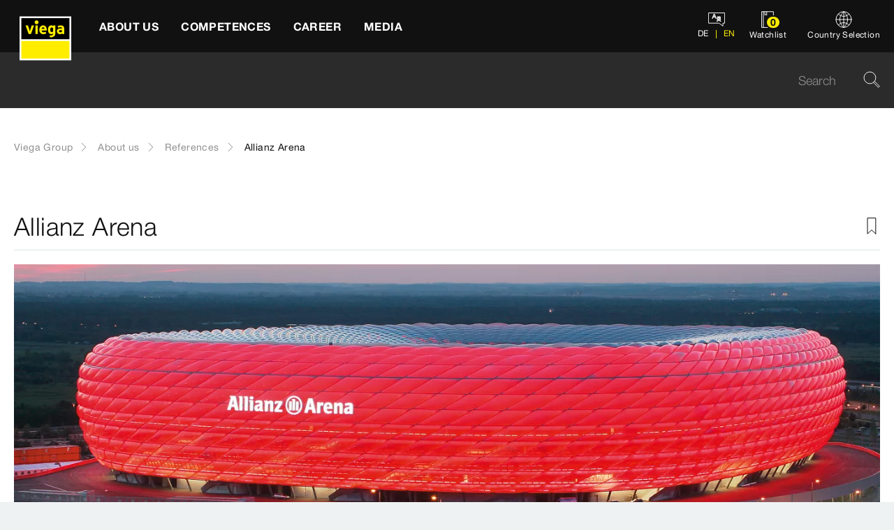

--- FILE ---
content_type: text/html;charset=utf-8
request_url: https://www.viega.com/en/company/references/allianz-arena-muenchen.html
body_size: 13604
content:


<!DOCTYPE html>
<html lang="en" data-region="com">
<head>
  <meta charset="UTF-8"/>
  <meta name="viewport" content="width=device-width, initial-scale=1.0"/>
  <meta http-equiv="X-UA-Compatible" content="ie=edge"/>

  <title>Allianz Arena | viega.com</title>

  
    <script defer="defer" type="text/javascript" src="/.rum/@adobe/helix-rum-js@%5E2/dist/rum-standalone.js"></script>
<link rel="preconnect" href="//app.usercentrics.eu"/>
    <link rel="preconnect" href="//api.usercentrics.eu"/>
    <link rel="preconnect" href="//privacy-proxy.usercentrics.eu"/>
    <link rel="preload" href="//privacy-proxy.usercentrics.eu/latest/uc-block.bundle.js" as="script"/>
    <script type="application/javascript" src="https://privacy-proxy.usercentrics.eu/latest/uc-block.bundle.js"></script>
    <script>
      uc.deactivateBlocking([
        'f6nkjdUL', //AL is not blocked
        'dwkRM0PG', //Issuu is not blocked
        'BJz7qNsdj-7', // Yt is not blocked
        'r1Fhc4iOoWX' //Hubspotform is not blocked
      ]);
    </script>
  

  
  <link rel="icon" type="image/svg+xml" href="/etc.clientlibs/viega-frontend/clientlibs/main/resources/icons/favicon.svg"/>

  
    <meta property="og:title" content="Allianz Arena"/>
    
    <meta property="og:type" content="website"/>
    <meta property="og:url" content="https://www.viega.com/en/company/references/allianz-arena-muenchen.html"/>
    <meta property="og:locale" content="en_COM"/>

    
    
    
    
    
    
  

  <meta http-equiv="Content-Language" content="en"/>
  <meta name="title" content="Allianz Arena | viega.com"/>
  <meta name="description" content="Regardless of whether you are a football fan or not and the club you support, it cannot be denied that FC Bayern plays successful and sometimes even inspirational football. A trip to the Allianz Arena, the home of FCB in Munich, Germany, is also magical."/>
  
  <meta name="robots" content="index, follow"/>





  
    
<link rel="stylesheet" href="/etc.clientlibs/viega-frontend/clientlibs/main.lc-bb462bb64a74057992f330266fed68c3-lc.min.css" type="text/css">






  








  
  
  



  
    
    
<script src="/etc.clientlibs/viega-frontend/clientlibs/acdl_helper.lc-f92d47fd598e8a2e8428f154f8f0449a-lc.min.js"></script>



  
  <script src="https://assets.adobedtm.com/4bd80a146c61/aa931959472e/launch-1853dc13c3dd.min.js" async></script>


  <script type="text/javascript" src="/etc.clientlibs/cq/analytics/clientlibs/sitecatalyst/appmeasurement.js"></script>
  <script type="text/javascript" src="/etc.clientlibs/dam/clientlibs/assetinsights/pagetracker.js"></script>

  <script type="text/javascript">
    assetAnalytics.attrTrackable = 'trackable';
    assetAnalytics.defaultTrackable = true;

    assetAnalytics.attrAssetID = 'aem-asset-id';

    /**
     * Pagetracker Core javascript tries to minimize the tracking-calls generated for asset-load-events by
     * aggregating multiple asset-load-events
     * (i.e., sending a single tracking-call for multiple asset-load-events)
     * this value specifies (in milliseconds) how much time to wait (since last asset-load-event) for
     * subsequent asset-load-events
     * If the web-page contains a lot of images which are 'lazily-loaded' (e.g., user-scrolling past
     * current window boundaries) it is recommended to keep this value high so that tracking-calls
     * resulting due to asset-load-events are minimized.
     * While keeping this value high WILL reduce tracking-calls generated due to asset-load-events,
     * please be aware that keeping this value high MAY affect accuracy of data since asset-load-events
     * generated within the configured interval CAN NOT be sent to Analytics if user navigates away/closes
     * the webpage before the interval expires.
     * default is 2000
     *
     * @param assetImpressionPollInterval  specifies interval-timeout (milli seconds) to wait for asset-load-events
     *                                     before generating an tracking-call with aggregated asset-load-events.
     */
    assetAnalytics.assetImpressionPollInterval = 2000;

    /**
     * this attribute determines how many asset-load-events can be aggregated in a single tracking-call.
     * This is important from the context of max-#-of-characters in a GET request
     * default is 1800
     * NOTE: it is recommended to keep this value at its default.
     *
     * @param attrTrackable  identifies appropriate <code>data</code> attribute in the asset-embed-code
     */
    assetAnalytics.charsLimitForGET = 1800; // bytes

    /**
     * this attribute enables logging. Any 'truthy' value will enable logging
     *
     * @param debug  enable/disable logs
     */
    assetAnalytics.debug = false;
    /**
     * Following is the call to initialize Pagetracker Code javascript
     * NOTE: Please make sure that conversion-variables and success-events specified below have been initialized
     *       in the RSID appropriately
     * NOTE: When using a pre-defined AppMeasurement object instead of letting Pagetracker Core create its own instance
     *       1. Please make sure that the Adobe Analytics tool is completely initailzed (i.e., the object itself isn't undefined
     *       2. First 3 arguments (viz., RSID, Tracking Server, Visitor Namespace) to the <code>init()</code> function
     *          will be ignored
     * NOTE: If using DTM, the code below MUST be invoked after both <code>assetAnalytics</code> AND <code>AppMeasurement</code>
     *       object(s) are available. A good place would be 'Customize Page Code' of Adobe Analytics Tool Settings
     *       Make sure that the code is called 'After UI settings'
     * WARN: Since Asset Insights has been configured to use Auto-provisioned (reserved) Mappings for AEM Assets
     *       make sure that "Save AEM Reporting" is also enabled on Adobe Analytics UI for selected RSID.
     *       Otherwise Asset Insights may show incorrect results and can even result in loss of data
     */
    assetAnalytics.dispatcher.init(
            "viega.assetsinsights.prod",  /** RSID to send tracking-call to */
            "viega.data.adobedc.net",  /** Tracking Server to send tracking-call to */
            "viega",  /** Visitor Namespace to send tracking-call to */
            "",
            "",
            "",
            "",
            undefined  /** [OPTIONAL] if the webpage already has an AppMeasurement object, please include the object here. If unspecified, Pagetracker Core shall create its own AppMeasurement object */
            );
    /*
     * NOTE: If the webpage already has an AppMeasurement object, please use that here. Also, if doPlugins() is already being
     *       used, add the call <code>assetAnalytics.core.updateContextData()</code> at its end.
     */
    assetAnalytics.dispatcher.s.usePlugins=true;
    assetAnalytics.dispatcher.s.doPlugins=assetAnalytics.core.updateContextData;

    window.addEventListener('load', assetAnalytics.core.optimizedAssetInsights, false);
    window.addEventListener('load', assetAnalytics.dispatcher.s.t, false);
  </script>

</head>
<body class="t-default" id="responsivereferencepage-ce03179b22" data-cmp-data-layer-enabled>
<script>
  window.adobeDataLayer = window.adobeDataLayer || [];
  adobeDataLayer.push({
    page: JSON.parse("{\x22responsivereferencepage\u002Dce03179b22\x22:{\x22@type\x22:\x22viega\u002Dfrontend\/cms\/pages\/page\/responsivereferencepage\x22,\x22repo:modifyDate\x22:\x222020\u002D03\u002D13T12:03:39Z\x22,\x22dc:title\x22:\x22Allianz Arena\x22,\x22dc:description\x22:\x22Regardless of whether you are a football fan or not and the club you support, it cannot be denied that FC Bayern plays successful and sometimes even inspirational football. A trip to the Allianz Arena, the home of FCB in Munich, Germany, is also magical.\x22,\x22xdm:template\x22:\x22\/apps\/viega\u002Dfrontend\/cms\/templates\/pages\/responsivereferencepage\x22,\x22xdm:language\x22:\x22en\u002DCOM\x22,\x22xdm:tags\x22:[],\x22repo:path\x22:\x22\/content\/viega\/com\/en\/company\/references\/allianz\u002Darena\u002Dmuenchen.html\x22}}"),
    event:'cmp:show',
    eventInfo: {
      path: 'page.responsivereferencepage\u002Dce03179b22'
    },
    viegaPage: JSON.parse("{\x22country\x22:\x22COM\x22,\x22siteSection\x22:\x22company\x22,\x22pageTemplate\x22:\x22Reference page\x22,\x22publishDate\x22:\x222023\u002D08\u002D23T15:05:31Z\x22,\x22language\x22:\x22en\x22,\x22pageID\x22:\x22responsivereferencepage\u002Dce03179b22\x22,\x22pageName\x22:\x22Allianz Arena\x22,\x22platform\x22:\x22web\x22,\x22taxonomyTags\x22:[{\x22path\x22:\x22\/content\/cq:tags\/viega\/topics\/bathroom\x22,\x22title\x22:\x22Bathroom\x22},{\x22path\x22:\x22\/content\/cq:tags\/viega\/products\/10366\/former\u002Dprewall\u002Dsystems\/T2\x22,\x22title\x22:\x22Steptec\x22},{\x22path\x22:\x22\/content\/cq:tags\/viega\/application\/potable\u002Dand\u002Ddomestic\u002Dwater\x22,\x22title\x22:\x22Potable Water Domestic Water\x22},{\x22path\x22:\x22\/content\/cq:tags\/viega\/topics\/design\x22,\x22title\x22:\x22Design\x22},{\x22path\x22:\x22\/content\/cq:tags\/viega\/building\u002Dtypes\/new\u002Dbuilding\x22,\x22title\x22:\x22New Building\x22},{\x22path\x22:\x22\/content\/cq:tags\/viega\/building\u002Dtypes\/commercial\/sport\u002Dfacilities\x22,\x22title\x22:\x22Sport Facilities\x22},{\x22path\x22:\x22\/content\/cq:tags\/viega\/topics\/installation\x22,\x22title\x22:\x22Installation\x22},{\x22path\x22:\x22\/content\/cq:tags\/viega\/products\/10363\x22,\x22title\x22:\x22Piping technology\x22},{\x22path\x22:\x22\/content\/cq:tags\/viega\/products\/10363\/G3\x22,\x22title\x22:\x22Sanpress\x22},{\x22path\x22:\x22\/content\/cq:tags\/viega\/products\/10366\x22,\x22title\x22:\x22Pre\u002Dwall flushing technology\x22}],\x22subSection1\x22:\x22references\x22,\x22subSection2\x22:\x22allianz\u002Darena\u002Dmuenchen\x22,\x22campaign\x22:\x22\x22,\x22category\x22:\x22text\/html\x22,\x22breadcrumbs\x22:[\x22company\x22,\x22references\x22,\x22allianz\u002Darena\u002Dmuenchen\x22]}"),
    aem: JSON.parse("{\x22environment\x22:\x22prod\x22}")
  });
</script>









<header class="o-header" data-controller="o-header" id="header-692573b76b" data-cmp-data-layer="{&#34;header-692573b76b&#34;:{&#34;@type&#34;:&#34;viega-frontend/cms/components/fixed/header&#34;}}">
  <div class="o-header__container" data-target="o-header.container">
    











<nav class="m-mainnav o-header__m-mainnav" data-controller="m-mainnav" id="mainnavigation-692573b76b" data-cmp-data-layer="{&#34;mainnavigation-692573b76b&#34;:{&#34;@type&#34;:&#34;viega-frontend/cms/components/fixed/header&#34;}}">
	<div class="m-mainnav__navigation-container">
		<a class="m-mainnav__logo-container" href="/en/homepage.html" title="Viega Group" data-cmp-data-layer="{&#34;link-692573b76b&#34;:{&#34;xdm:linkURL&#34;:&#34;/content/viega/com/en/homepage&#34;,&#34;@type&#34;:&#34;viega-frontend/cms/components/content/link&#34;,&#34;dc:title&#34;:&#34;Viega Group&#34;,&#34;context&#34;:&#34;clickLinkLogo&#34;,&#34;parentId&#34;:&#34;header-692573b76b&#34;}}" data-cmp-clickable>
			<img src="/etc.clientlibs/viega-frontend/clientlibs/main/resources/icons/logo_w_border.svg" class="m-mainnav__logo" alt/>
		</a>
		<ul class="m-mainnav__main-items" data-target="m-mainnav.mainItems">
			
				<li class="m-mainnav__main-item">
					
					<a href="#" class="m-mainnav__main-link" data-action="click->m-mainnav#navigationLinkClick" data-cmp-data-layer="{&#34;mainnavigationItem-b712da22d4&#34;:{&#34;xdm:linkURL&#34;:&#34;#&#34;,&#34;@type&#34;:&#34;viega-frontend/cms/components/content/link&#34;,&#34;dc:title&#34;:&#34;About us&#34;,&#34;context&#34;:&#34;clickLevel1&#34;,&#34;repo:modifyDate&#34;:&#34;2021-07-06T15:26:13Z&#34;}}" data-cmp-clickable>
						
  
  
  
  
  
      
  

  <svg class="a-svgicon a-svgicon--arrow_left m-mainnav__arrow-left a-svgicon--small" focusable="false">
    
    <use xlink:href="/etc.clientlibs/viega-frontend/clientlibs/main/resources/icons/svg-spritesheet.svg#icon--arrow_left"></use>
    
  </svg>


						<span>About us</span>
						
  
  
  
  
  
      
  

  <svg class="a-svgicon a-svgicon--arrow_right m-mainnav__arrow-right a-svgicon--small" focusable="false">
    
    <use xlink:href="/etc.clientlibs/viega-frontend/clientlibs/main/resources/icons/svg-spritesheet.svg#icon--arrow_right"></use>
    
  </svg>


					</a>
					
						<ul class="m-mainnav__submenu m-mainnav__submenu--1">
							
								
								<li class="m-mainnav__submenu-item">
									<a href="/en/company.html" class="m-mainnav__submenu-link " data-action="click->m-mainnav#navigationLinkClick">
										<h3 class="m-mainnav__teaser-title">About us</h3>
										<p class="m-mainnav__teaser-text">We are Viega. Family company and global market leader.</p>
									</a>
									
                </li>
              
								
								<li class="m-mainnav__submenu-item">
									<a href="/en/company/Our-purpose.html" class="m-mainnav__submenu-link " data-action="click->m-mainnav#navigationLinkClick" data-cmp-data-layer="{&#34;mainnavigationItem-e57f541009&#34;:{&#34;dc:description&#34;:&#34;Installing lifelines for the buildings of tomorrow.&#34;,&#34;xdm:linkURL&#34;:&#34;/content/viega/com/en/company/Our-purpose.html&#34;,&#34;@type&#34;:&#34;viega-frontend/cms/components/content/link&#34;,&#34;dc:title&#34;:&#34;Our purpose&#34;,&#34;context&#34;:&#34;clickLevel2&#34;,&#34;repo:modifyDate&#34;:&#34;2022-06-15T13:37:33Z&#34;}}" data-cmp-clickable>
										<h3 class="m-mainnav__teaser-title">Our purpose</h3>
										<p class="m-mainnav__teaser-text">Installing lifelines for the buildings of tomorrow.</p>
									</a>
									
                </li>
              
								
								<li class="m-mainnav__submenu-item">
									<a href="/en/company/references.html" class="m-mainnav__submenu-link " data-action="click->m-mainnav#navigationLinkClick" data-cmp-data-layer="{&#34;mainnavigationItem-c7aa9f7696&#34;:{&#34;dc:description&#34;:&#34;Viega systems worldwide.&#34;,&#34;xdm:linkURL&#34;:&#34;/content/viega/com/en/company/references.html&#34;,&#34;@type&#34;:&#34;viega-frontend/cms/components/content/link&#34;,&#34;dc:title&#34;:&#34;References&#34;,&#34;context&#34;:&#34;clickLevel2&#34;,&#34;repo:modifyDate&#34;:&#34;2016-09-21T11:23:02Z&#34;}}" data-cmp-clickable>
										<h3 class="m-mainnav__teaser-title">References</h3>
										<p class="m-mainnav__teaser-text">Viega systems worldwide.</p>
									</a>
									
                </li>
              
								
								<li class="m-mainnav__submenu-item">
									<a href="/en/company/Viega-Foundation.html" class="m-mainnav__submenu-link " data-action="click->m-mainnav#navigationLinkClick" data-cmp-data-layer="{&#34;mainnavigationItem-c32db35063&#34;:{&#34;dc:description&#34;:&#34;We are committed to a safe and healthy life.&#34;,&#34;xdm:linkURL&#34;:&#34;/content/viega/com/en/company/Viega-Foundation.html&#34;,&#34;@type&#34;:&#34;viega-frontend/cms/components/content/link&#34;,&#34;dc:title&#34;:&#34;Viega Foundation&#34;,&#34;context&#34;:&#34;clickLevel2&#34;,&#34;repo:modifyDate&#34;:&#34;2024-06-27T10:50:31Z&#34;}}" data-cmp-clickable>
										<h3 class="m-mainnav__teaser-title">Viega Foundation</h3>
										<p class="m-mainnav__teaser-text">We are committed to a safe and healthy life.</p>
									</a>
									
                </li>
              
								
								<li class="m-mainnav__submenu-item">
									<a href="/en/company/stories.html" class="m-mainnav__submenu-link " data-action="click->m-mainnav#navigationLinkClick" data-cmp-data-layer="{&#34;mainnavigationItem-f2b74119b1&#34;:{&#34;dc:description&#34;:&#34;Our blog provides background reports and stories about the people at Viega.&#34;,&#34;xdm:linkURL&#34;:&#34;/content/viega/com/en/company/stories.html&#34;,&#34;@type&#34;:&#34;viega-frontend/cms/components/content/link&#34;,&#34;dc:title&#34;:&#34;Stories&#34;,&#34;context&#34;:&#34;clickLevel2&#34;,&#34;repo:modifyDate&#34;:&#34;2024-06-27T11:31:03Z&#34;}}" data-cmp-clickable>
										<h3 class="m-mainnav__teaser-title">Stories</h3>
										<p class="m-mainnav__teaser-text">Our blog provides background reports and stories about the people at Viega.</p>
									</a>
									
                </li>
              
								
								<li class="m-mainnav__submenu-item">
									<a href="/en/company/sustainability.html" class="m-mainnav__submenu-link " data-action="click->m-mainnav#navigationLinkClick" data-cmp-data-layer="{&#34;mainnavigationItem-1db3e4b870&#34;:{&#34;dc:description&#34;:&#34;We act responsibly for all those who come after us.&#34;,&#34;xdm:linkURL&#34;:&#34;/content/viega/com/en/company/sustainability.html&#34;,&#34;@type&#34;:&#34;viega-frontend/cms/components/content/link&#34;,&#34;dc:title&#34;:&#34;Sustainability&#34;,&#34;context&#34;:&#34;clickLevel2&#34;}}" data-cmp-clickable>
										<h3 class="m-mainnav__teaser-title">Sustainability</h3>
										<p class="m-mainnav__teaser-text">We act responsibly for all those who come after us.</p>
									</a>
									
                </li>
              
            </ul>
          
        </li>
      
				<li class="m-mainnav__main-item">
					
					<a href="#" class="m-mainnav__main-link" data-action="click->m-mainnav#navigationLinkClick" data-cmp-data-layer="{&#34;mainnavigationItem-f19739ee97&#34;:{&#34;xdm:linkURL&#34;:&#34;#&#34;,&#34;@type&#34;:&#34;viega-frontend/cms/components/content/link&#34;,&#34;dc:title&#34;:&#34;Competences&#34;,&#34;context&#34;:&#34;clickLevel1&#34;,&#34;repo:modifyDate&#34;:&#34;2022-06-22T11:42:00Z&#34;}}" data-cmp-clickable>
						
  
  
  
  
  
      
  

  <svg class="a-svgicon a-svgicon--arrow_left m-mainnav__arrow-left a-svgicon--small" focusable="false">
    
    <use xlink:href="/etc.clientlibs/viega-frontend/clientlibs/main/resources/icons/svg-spritesheet.svg#icon--arrow_left"></use>
    
  </svg>


						<span>Competences</span>
						
  
  
  
  
  
      
  

  <svg class="a-svgicon a-svgicon--arrow_right m-mainnav__arrow-right a-svgicon--small" focusable="false">
    
    <use xlink:href="/etc.clientlibs/viega-frontend/clientlibs/main/resources/icons/svg-spritesheet.svg#icon--arrow_right"></use>
    
  </svg>


					</a>
					
						<ul class="m-mainnav__submenu m-mainnav__submenu--1">
							
								
								<li class="m-mainnav__submenu-item">
									<a href="/en/competences.html" class="m-mainnav__submenu-link " data-action="click->m-mainnav#navigationLinkClick">
										<h3 class="m-mainnav__teaser-title">Competences</h3>
										<p class="m-mainnav__teaser-text">We find solutions.</p>
									</a>
									
                </li>
              
								
								<li class="m-mainnav__submenu-item">
									<a href="/en/competences/drinking-water-quality.html" class="m-mainnav__submenu-link " data-action="click->m-mainnav#navigationLinkClick" data-cmp-data-layer="{&#34;mainnavigationItem-ad3a08035f&#34;:{&#34;dc:description&#34;:&#34;Clean drinking water is essential to life – but it takes work.&#34;,&#34;xdm:linkURL&#34;:&#34;#&#34;,&#34;@type&#34;:&#34;viega-frontend/cms/components/content/link&#34;,&#34;dc:title&#34;:&#34;Drinking water quality&#34;,&#34;context&#34;:&#34;clickLevel2&#34;,&#34;repo:modifyDate&#34;:&#34;2022-06-15T09:43:33Z&#34;}}" data-cmp-clickable>
										<h3 class="m-mainnav__teaser-title">Drinking water quality</h3>
										<p class="m-mainnav__teaser-text">Clean drinking water is essential to life – but it takes work.</p>
									</a>
									
                </li>
              
								
								<li class="m-mainnav__submenu-item">
									<a href="/en/competences/digital-construction.html" class="m-mainnav__submenu-link " data-action="click->m-mainnav#navigationLinkClick" data-cmp-data-layer="{&#34;mainnavigationItem-b598215bb6&#34;:{&#34;dc:description&#34;:&#34;Digitally plan today what will really matter tomorrow.&#34;,&#34;xdm:linkURL&#34;:&#34;#&#34;,&#34;@type&#34;:&#34;viega-frontend/cms/components/content/link&#34;,&#34;dc:title&#34;:&#34;Digital construction&#34;,&#34;context&#34;:&#34;clickLevel2&#34;,&#34;repo:modifyDate&#34;:&#34;2022-06-15T09:44:06Z&#34;}}" data-cmp-clickable>
										<h3 class="m-mainnav__teaser-title">Digital construction</h3>
										<p class="m-mainnav__teaser-text">Digitally plan today what will really matter tomorrow.</p>
									</a>
									
                </li>
              
								
								<li class="m-mainnav__submenu-item">
									<a href="/en/competences/Products.html" class="m-mainnav__submenu-link " data-action="click->m-mainnav#navigationLinkClick" data-cmp-data-layer="{&#34;mainnavigationItem-4654c1dee6&#34;:{&#34;dc:description&#34;:&#34;Quality down to the finest detail.&#34;,&#34;xdm:linkURL&#34;:&#34;/content/viega/com/en/competences/Products.html&#34;,&#34;@type&#34;:&#34;viega-frontend/cms/components/content/link&#34;,&#34;dc:title&#34;:&#34;Our product range&#34;,&#34;context&#34;:&#34;clickLevel2&#34;,&#34;repo:modifyDate&#34;:&#34;2022-06-22T12:19:17Z&#34;}}" data-cmp-clickable>
										<h3 class="m-mainnav__teaser-title">Our product range</h3>
										<p class="m-mainnav__teaser-text">Quality down to the finest detail.</p>
									</a>
									
                </li>
              
            </ul>
          
        </li>
      
				<li class="m-mainnav__main-item">
					<a href="/en/career.html" class="m-mainnav__main-link" data-cmp-data-layer="{&#34;mainnavigationItem-ab952a7e46&#34;:{&#34;xdm:linkURL&#34;:&#34;/content/viega/com/en/career.html&#34;,&#34;@type&#34;:&#34;viega-frontend/cms/components/content/link&#34;,&#34;dc:title&#34;:&#34;Career&#34;,&#34;context&#34;:&#34;clickLevel1&#34;,&#34;repo:modifyDate&#34;:&#34;2022-06-24T10:19:35Z&#34;}}" data-cmp-clickable>
						
  
  
  
  
  
      
  

  <svg class="a-svgicon a-svgicon--arrow_left m-mainnav__arrow-left a-svgicon--small" focusable="false">
    
    <use xlink:href="/etc.clientlibs/viega-frontend/clientlibs/main/resources/icons/svg-spritesheet.svg#icon--arrow_left"></use>
    
  </svg>


						<span>Career</span>
						
  
  
  
  
  
      
  

  <svg class="a-svgicon a-svgicon--arrow_right m-mainnav__arrow-right a-svgicon--small" focusable="false">
    
    <use xlink:href="/etc.clientlibs/viega-frontend/clientlibs/main/resources/icons/svg-spritesheet.svg#icon--arrow_right"></use>
    
  </svg>


					</a>
					
					
        </li>
      
				<li class="m-mainnav__main-item">
					<a href="/en/media.html" class="m-mainnav__main-link" data-cmp-data-layer="{&#34;mainnavigationItem-f2a367dea0&#34;:{&#34;xdm:linkURL&#34;:&#34;/content/viega/com/en/media.html&#34;,&#34;@type&#34;:&#34;viega-frontend/cms/components/content/link&#34;,&#34;dc:title&#34;:&#34;Media&#34;,&#34;context&#34;:&#34;clickLevel1&#34;,&#34;repo:modifyDate&#34;:&#34;2024-06-14T10:32:15Z&#34;}}" data-cmp-clickable>
						
  
  
  
  
  
      
  

  <svg class="a-svgicon a-svgicon--arrow_left m-mainnav__arrow-left a-svgicon--small" focusable="false">
    
    <use xlink:href="/etc.clientlibs/viega-frontend/clientlibs/main/resources/icons/svg-spritesheet.svg#icon--arrow_left"></use>
    
  </svg>


						<span>Media</span>
						
  
  
  
  
  
      
  

  <svg class="a-svgicon a-svgicon--arrow_right m-mainnav__arrow-right a-svgicon--small" focusable="false">
    
    <use xlink:href="/etc.clientlibs/viega-frontend/clientlibs/main/resources/icons/svg-spritesheet.svg#icon--arrow_right"></use>
    
  </svg>


					</a>
					
					
        </li>
      
      
      
      <li class="m-mainnav__main-item m-mainnav__burger-menu-item">
        <a href="/en/noticelist.html" class="m-mainnav__burger-menu-link" data-action="click->m-mainnav#navigationLinkClick" data-cmp-data-layer="{&#34;mainnavigationWatchlist-692573b76b&#34;:{&#34;@type&#34;:&#34;viega-frontend/cms/components/content/headerIcon&#34;,&#34;dc:title&#34;:&#34;Watchlist&#34;,&#34;context&#34;:&#34;clickWatchlist&#34;}}" data-cmp-clickable>
          <div class="m-mainnav__watchlist-icon-container">
            
  
  
  
  
  

  <svg class="a-svgicon a-svgicon--watchlist m-mainnav__watchlist-icon " focusable="false" aria-hidden="true">
    
    <use xlink:href="/etc.clientlibs/viega-frontend/clientlibs/main/resources/icons/svg-spritesheet.svg#icon--watchlist"></use>
    
  </svg>


            <p class="m-mainnav__watchlist-counter">
              <span data-target="m-mainnav.watchlistCounter">0</span>
            </p>
          </div>
          <span class="m-mainnav__burger-menu-link-label">Watchlist</span>
        </a>
      </li>
      
      
        <li class="m-mainnav__main-item m-mainnav__burger-menu-item">
          <a href="/en/country-selection.html" class="m-mainnav__burger-menu-link" data-cmp-data-layer="{&#34;mainnavigationCountrySelection-692573b76b&#34;:{&#34;xdm:linkURL&#34;:&#34;/content/viega/com/en/country-selection.html&#34;,&#34;@type&#34;:&#34;viega-frontend/cms/components/content/headerIcon&#34;,&#34;dc:title&#34;:&#34;Country Selection&#34;,&#34;context&#34;:&#34;clickCountrySelection&#34;}}" data-cmp-clickable aria-label="Country Selection">
            
  
  
  
  
  

  <svg class="a-svgicon a-svgicon--world m-mainnav__map-icon " focusable="false">
    
    <use xlink:href="/etc.clientlibs/viega-frontend/clientlibs/main/resources/icons/svg-spritesheet.svg#icon--world"></use>
    
  </svg>


            <span class="m-mainnav__burger-menu-link-label">Country Selection</span>
          </a>
        </li>
      
      
        <li class="m-mainnav__main-item m-mainnav__burger-menu-item">
          <div class="m-mainnav__burger-menu-container">
          
  
  
  
  
  

  <svg class="a-svgicon a-svgicon--language_select_right m-mainnav__language-select m-mainnav__language-select--right is-hidden " focusable="false">
    
    <use xlink:href="/etc.clientlibs/viega-frontend/clientlibs/main/resources/icons/svg-spritesheet.svg#icon--language_select_right"></use>
    
  </svg>


          
  
  
  
  
  

  <svg class="a-svgicon a-svgicon--language_select_left m-mainnav__language-select m-mainnav__language-select--left is-hidden " focusable="false">
    
    <use xlink:href="/etc.clientlibs/viega-frontend/clientlibs/main/resources/icons/svg-spritesheet.svg#icon--language_select_left"></use>
    
  </svg>


          <div class="m-mainnav__languageswitch">
            
              <div>
                
  
  <a href="/de.switch-language.html" data-action="click->m-mainnav#changeLanguage" class="a-link m-mainnav__language-link m-mainnav__burger-menu-link" title="Deutsch" target="_self" data-cmp-data-layer="{&#34;mainnavigationLanguageLink-3847da735a&#34;:{&#34;xdm:linkURL&#34;:&#34;/content/viega/com/de.switch-language.html&#34;,&#34;@type&#34;:&#34;viega-frontend/cms/components/content/link&#34;,&#34;dc:title&#34;:&#34;DE&#34;,&#34;context&#34;:&#34;clickLink&#34;,&#34;parentId&#34;:&#34;mainnavigationLanguageSelection-692573b76b&#34;}}" data-cmp-clickable data-controller="a-link" data-position="1" data-lang="de">
    DE
    
  </a>

                |
              </div>
            
              <div>
                
  
  <a href="/en.switch-language.html" data-action="click->m-mainnav#changeLanguage" class="a-link m-mainnav__language-link m-mainnav__burger-menu-link is-active" title="English" target="_self" data-cmp-data-layer="{&#34;mainnavigationLanguageLink-2fdadddb97&#34;:{&#34;xdm:linkURL&#34;:&#34;/content/viega/com/en.switch-language.html&#34;,&#34;@type&#34;:&#34;viega-frontend/cms/components/content/link&#34;,&#34;dc:title&#34;:&#34;EN&#34;,&#34;context&#34;:&#34;clickLink&#34;,&#34;parentId&#34;:&#34;mainnavigationLanguageSelection-692573b76b&#34;}}" data-cmp-clickable data-controller="a-link" data-position="2" data-lang="en">
    EN
    
  </a>

                
              </div>
            
          </div>
          </div>
        </li>
      
    </ul>

		<ul class="m-mainnav__menu" data-target="m-mainnav.menuItems">
      
        <li class="m-mainnav__menu-item m-mainnav__languageswitch">
          <button class="m-mainnav__menu-languageselection" data-target="m-mainnav.mobileLanguageToggle" data-action="click->m-mainnav#toggleMobileLanguageMenu" data-cmp-data-layer="{&#34;mainnavigationLanguageSelection-692573b76b&#34;:{&#34;@type&#34;:&#34;viega-frontend/cms/components/content/headerIcon&#34;,&#34;context&#34;:&#34;clickLanguageSelection&#34;}}" data-cmp-clickable>
            
  
  
  
  
  

  <svg class="a-svgicon a-svgicon--language_select_right m-mainnav__language-select m-mainnav__language-select--right is-hidden " focusable="false">
    
    <use xlink:href="/etc.clientlibs/viega-frontend/clientlibs/main/resources/icons/svg-spritesheet.svg#icon--language_select_right"></use>
    
  </svg>


            
  
  
  
  
  

  <svg class="a-svgicon a-svgicon--language_select_left m-mainnav__language-select m-mainnav__language-select--left is-hidden " focusable="false">
    
    <use xlink:href="/etc.clientlibs/viega-frontend/clientlibs/main/resources/icons/svg-spritesheet.svg#icon--language_select_left"></use>
    
  </svg>


            
  
  
  
  
  
      
  

  <svg class="a-svgicon a-svgicon--cross m-mainnav__burger-close-icon a-svgicon--large" focusable="false">
    
    <use xlink:href="/etc.clientlibs/viega-frontend/clientlibs/main/resources/icons/svg-spritesheet.svg#icon--cross"></use>
    
  </svg>


          </button>
          <div class="m-mainnav__languagelinks">
            
              
  
  <a href="/de.switch-language.html" data-action="click->m-mainnav#changeLanguage" class="a-link m-mainnav__language-link m-mainnav__burger-menu-link" title="Deutsch" target="_self" data-cmp-data-layer="{&#34;mainnavigationLanguageLink-3847da735a&#34;:{&#34;xdm:linkURL&#34;:&#34;/content/viega/com/de.switch-language.html&#34;,&#34;@type&#34;:&#34;viega-frontend/cms/components/content/link&#34;,&#34;dc:title&#34;:&#34;DE&#34;,&#34;context&#34;:&#34;clickLink&#34;,&#34;parentId&#34;:&#34;mainnavigationLanguageSelection-692573b76b&#34;}}" data-cmp-clickable data-controller="a-link" data-position="1" data-lang="de">
    DE
    
  </a>

            
              
  
  <a href="/en.switch-language.html" data-action="click->m-mainnav#changeLanguage" class="a-link m-mainnav__language-link m-mainnav__burger-menu-link is-active" title="English" target="_self" data-cmp-data-layer="{&#34;mainnavigationLanguageLink-2fdadddb97&#34;:{&#34;xdm:linkURL&#34;:&#34;/content/viega/com/en.switch-language.html&#34;,&#34;@type&#34;:&#34;viega-frontend/cms/components/content/link&#34;,&#34;dc:title&#34;:&#34;EN&#34;,&#34;context&#34;:&#34;clickLink&#34;,&#34;parentId&#34;:&#34;mainnavigationLanguageSelection-692573b76b&#34;}}" data-cmp-clickable data-controller="a-link" data-position="2" data-lang="en">
    EN
    
  </a>

            
          </div>
        </li>
      
			<li class="m-mainnav__menu-item m-mainnav__submenu-item m-mainnav__watchlist">
				<a href="/en/noticelist.html" class="m-mainnav__menu-link" data-action="click->m-mainnav#navigationLinkClick" data-cmp-data-layer="{&#34;mainnavigationWatchlist-692573b76b&#34;:{&#34;@type&#34;:&#34;viega-frontend/cms/components/content/headerIcon&#34;,&#34;dc:title&#34;:&#34;Watchlist&#34;,&#34;context&#34;:&#34;clickWatchlist&#34;}}" data-cmp-clickable>
					<div class="m-mainnav__watchlist-icon-container">
						
  
  
  
  
  

  <svg class="a-svgicon a-svgicon--watchlist m-mainnav__watchlist-icon " focusable="false" aria-hidden="true">
    
    <use xlink:href="/etc.clientlibs/viega-frontend/clientlibs/main/resources/icons/svg-spritesheet.svg#icon--watchlist"></use>
    
  </svg>


						<p class="m-mainnav__watchlist-counter">
							<span data-target="m-mainnav.watchlistCounter">0</span>
						</p>
					</div>
					<span class="m-mainnav__menu-label">Watchlist</span>
				</a>
				<div class="m-mainnav__submenu m-mainnav__submenu--1 m-mainnav__watchlist-container" data-target="m-mainnav.watchlistFlyout">
					<div class="m-mainnav__watchlist-intro">
						<a class="m-mainnav__watchlist-link" href="/en/noticelist.html" data-cmp-data-layer="{&#34;link-54c89ee72f&#34;:{&#34;dc:description&#34;:&#34;With the \&#34;+\&#34;-button you can add entries to the notice list&#34;,&#34;xdm:linkURL&#34;:&#34;/content/viega/com/en/noticelist.html&#34;,&#34;@type&#34;:&#34;viega-frontend/cms/components/content/link&#34;,&#34;dc:title&#34;:&#34;Watchlist&#34;,&#34;context&#34;:&#34;clickLink&#34;,&#34;parentId&#34;:&#34;mainnavigationWatchlist-692573b76b&#34;}}" data-cmp-clickable>
							<h3 class="m-mainnav__watchlist-headline">Watchlist</h3>
							<p class="m-mainnav__watchlist-copy">With the &#34;+&#34;-button you can add entries to the notice list</p>
							

  
  

  
    
  

  

  
    
  

  
  

  
    <button class="a-button a-button--secondary m-mainnav__button  a-button--left" data-controller="a-button" data-cmp-data-layer="{&#34;button-54c89ee72f&#34;:{&#34;xdm:linkURL&#34;:&#34;/content/viega/com/en/noticelist.html&#34;,&#34;@type&#34;:&#34;viega-frontend/cms/components/content/linkbutton&#34;,&#34;dc:title&#34;:&#34;Go to watchlist&#34;,&#34;context&#34;:&#34;clickSecondary&#34;,&#34;parentId&#34;:&#34;mainnavigationWatchlist-692573b76b&#34;}}" data-cmp-clickable id="button-54c89ee72f" data-action="click->m-cookielayer#closeCookieLayer">

      
      <span>Go to watchlist</span>
      

      
    </button>
  

  

						</a>
					</div>
					<div class="m-mainnav__watchlist-items" data-target="m-mainnav.watchlistContainer"></div>
					<div class="m-mainnav__watchlist-empty">
						<p>No items</p>
					</div>
				</div>
			</li>
			
      
        <li class="m-mainnav__menu-item m-mainnav__submenu-item m-mainnav__countrylist">
	  			<a href="/en/country-selection.html" class="m-mainnav__menu-link m-mainnav__menu-countryselection" data-cmp-data-layer="{&#34;mainnavigationCountrySelection-692573b76b&#34;:{&#34;xdm:linkURL&#34;:&#34;/content/viega/com/en/country-selection.html&#34;,&#34;@type&#34;:&#34;viega-frontend/cms/components/content/headerIcon&#34;,&#34;dc:title&#34;:&#34;Country Selection&#34;,&#34;context&#34;:&#34;clickCountrySelection&#34;}}" data-cmp-clickable aria-label="Country Selection">
  					
  
  
  
  
  

  <svg class="a-svgicon a-svgicon--world m-mainnav__map-icon " focusable="false">
    
    <use xlink:href="/etc.clientlibs/viega-frontend/clientlibs/main/resources/icons/svg-spritesheet.svg#icon--world"></use>
    
  </svg>


	  				<span class="m-mainnav__menu-label">Country Selection</span>
		  		</a>
			  </li>
      
      
      
		</ul>
		
			<ul class="m-mainnav__language-items" data-target="m-mainnav.languageItems">
				
					<li class="m-mainnav__main-item">
						<a href="/de.switch-language.html" class="m-mainnav__main-link" data-action="click->m-mainnav#navigationLinkClick click->m-mainnav#changeLanguage" data-cmp-data-layer="{&#34;mainnavigationLanguageLink-3847da735a&#34;:{&#34;xdm:linkURL&#34;:&#34;/content/viega/com/de.switch-language.html&#34;,&#34;@type&#34;:&#34;viega-frontend/cms/components/content/link&#34;,&#34;dc:title&#34;:&#34;DE&#34;,&#34;context&#34;:&#34;clickLink&#34;,&#34;parentId&#34;:&#34;mainnavigationLanguageSelection-692573b76b&#34;}}" data-cmp-clickable data-controller="a-link" data-position="1" data-lang="de">
							<h3 class="m-mainnav__teaser-title">Deutsch</h3>
						</a>
					</li>
				
					<li class="m-mainnav__main-item">
						<a href="/en.switch-language.html" class="m-mainnav__main-link" data-action="click->m-mainnav#navigationLinkClick click->m-mainnav#changeLanguage" data-cmp-data-layer="{&#34;mainnavigationLanguageLink-2fdadddb97&#34;:{&#34;xdm:linkURL&#34;:&#34;/content/viega/com/en.switch-language.html&#34;,&#34;@type&#34;:&#34;viega-frontend/cms/components/content/link&#34;,&#34;dc:title&#34;:&#34;EN&#34;,&#34;context&#34;:&#34;clickLink&#34;,&#34;parentId&#34;:&#34;mainnavigationLanguageSelection-692573b76b&#34;}}" data-cmp-clickable data-controller="a-link" data-position="2" data-lang="en">
							<h3 class="m-mainnav__teaser-title">English</h3>
						</a>
					</li>
				
			</ul>
		
		<button class="m-mainnav__burger" data-target="m-mainnav.mobileMenuToggle" data-action="click->m-mainnav#toggleMobileMenu" data-cmp-data-layer="{&#34;mainnavigationBurgerMenu-692573b76b&#34;:{&#34;@type&#34;:&#34;viega-frontend/cms/components/content/headerIcon&#34;,&#34;context&#34;:&#34;clickBurgerNavigation&#34;}}" data-cmp-clickable>
			
  
  
  
  
  
      
  

  <svg class="a-svgicon a-svgicon--burger_menu m-mainnav__burger-menu-icon open-icon a-svgicon--large" focusable="false">
    
    <use xlink:href="/etc.clientlibs/viega-frontend/clientlibs/main/resources/icons/svg-spritesheet.svg#icon--burger_menu"></use>
    
  </svg>


			
  
  
  
  
  
      
  

  <svg class="a-svgicon a-svgicon--cross m-mainnav__burger-close-icon close-icon a-svgicon--large" focusable="false">
    
    <use xlink:href="/etc.clientlibs/viega-frontend/clientlibs/main/resources/icons/svg-spritesheet.svg#icon--cross"></use>
    
  </svg>


		</button>
  </div>

	<div class="m-mainnav__search-container">
		<div class="m-mainnav__search-inner">
			
  
  
  <form class="m-searchinput m-mainnav__search m-searchinput--header" role="search" data-controller="m-searchinput" data-m-searchinput-apiurl="/en/search/_jcr_content/contentPar/searchbase.suggest.json" action="/en/search.html" method="GET" accept-charset="UTF-8" id="searchInputField-692573b76b" data-cmp-data-layer="{&#34;searchInputField-692573b76b&#34;:{&#34;@type&#34;:&#34;viega-frontend/cms/components/content/search/searchInputField&#34;}}">

    <div class="m-searchinput__container">
      <input type="search" role="searchbox" data-target="m-searchinput.searchInput" name="q" class="m-searchinput__input" placeholder="Search"/>
      <button class="m-searchinput__search-submit" type="submit" data-action="click->m-searchinput#handleButtonClick" data-cmp-data-layer="{&#34;searchInputFieldSubmitButton-692573b76b&#34;:{&#34;@type&#34;:&#34;viega-frontend/cms/components/content/search/searchInput/searchInputSubmitButton&#34;,&#34;context&#34;:&#34;clickSearchInputSubmitInTopNavigation&#34;}}" data-cmp-clickable>
        
  
  
  
  
  

  <svg class="a-svgicon a-svgicon--search m-mainnav__search-icon " focusable="false">
    
    <use xlink:href="/etc.clientlibs/viega-frontend/clientlibs/main/resources/icons/svg-spritesheet.svg#icon--search"></use>
    
  </svg>


      </button>
    </div>
    
    <div class="m-searchinput__suggestions" data-target="m-searchinput.suggestions" aria-live="polite" role="region" aria-atomic="true">
      <div class="m-searchinput__search-loading is-hidden" data-target="m-searchinput.searchLoadingContainer">
        
    
    <div class="m-teaserloading  is-hidden">
      
        <div class="m-teaserloading__loading-teaser m-teaserloading__loading-teaser--small"></div>
      
        <div class="m-teaserloading__loading-teaser m-teaserloading__loading-teaser--small"></div>
      
        <div class="m-teaserloading__loading-teaser m-teaserloading__loading-teaser--small"></div>
      
        <div class="m-teaserloading__loading-teaser m-teaserloading__loading-teaser--small"></div>
      
      
        <div class="m-teaserloading__loading-teaser">
          <div class="m-teaserloading__loading-teaser-content">
            <div class="m-teaserloading__loading-teaser-content-item"></div>
            <div class="m-teaserloading__loading-teaser-content-item"></div>
            <div class="m-teaserloading__loading-teaser-content-item"></div>
            <div class="m-teaserloading__loading-teaser-content-item"></div>
          </div>
        </div>
      
        <div class="m-teaserloading__loading-teaser">
          <div class="m-teaserloading__loading-teaser-content">
            <div class="m-teaserloading__loading-teaser-content-item"></div>
            <div class="m-teaserloading__loading-teaser-content-item"></div>
            <div class="m-teaserloading__loading-teaser-content-item"></div>
            <div class="m-teaserloading__loading-teaser-content-item"></div>
          </div>
        </div>
      
        <div class="m-teaserloading__loading-teaser">
          <div class="m-teaserloading__loading-teaser-content">
            <div class="m-teaserloading__loading-teaser-content-item"></div>
            <div class="m-teaserloading__loading-teaser-content-item"></div>
            <div class="m-teaserloading__loading-teaser-content-item"></div>
            <div class="m-teaserloading__loading-teaser-content-item"></div>
          </div>
        </div>
      
    </div>

      </div>
    </div>

    
    
  <script type="text/template" data-target="m-searchinput.noSuggestionTemplate">
    <div class="m-searchinput__no-suggestion">No results found.</div>
  </script>


    
    
  <script type="text/template" data-target="m-searchinput.suggestionTemplate">
    <div class="m-searchinput__suggestion">{{title}}</div>
  </script>


    
    
  <script type="text/template" data-target="m-searchinput.resultTemplate">
    <a href="{{link}}" class="m-searchinput__result">
      <div class="m-searchinput__result-content">
        <div class="m-searchinput__result-title">{{title.text}}</div>
        <div class="m-searchinput__result-copy">{{copy}}</div>
      </div>
      {% if image %}
      <img src="{{image.name}}" class="m-searchinput__result-image" />
      {% endif %}
    </a>
  </script>

  </form>

		</div>
	</div>

	
	
  <script type="text/template" data-target="m-mainnav.watchlistItemTemplate">
    {% set dataLayerId = adobeDataLayerId %}
    <div class="m-watchlistflyoutteaser o-header__mainnav">
      <div class="m-watchlistflyoutteaser__header">
        <a class="m-watchlistflyoutteaser__link" href="{{ link }}" data-cmp-datalayer-id="{{ dataLayerId }}">
          {% if tag %}
          <p class="m-watchlistflyoutteaser__category">{{ tag }}</p>
          {% endif %}
          {% if bookmark_date %}
          <p class="m-watchlistflyoutteaser__date">{{ bookmark_date }}</p>
          {% endif %}
        </a>
        <div class="m-watchlistflyoutteaser__logo-container">
          <button class="a-actionbutton" data-controller="a-actionbutton" data-action="click->a-actionbutton#handleButtonClick" data-type="bookmark"
                  data-a-actionbutton-watchlist="{{ _context|removeDataLayerProperties|json_encode|e('html_attr') }}">
            <svg class="a-svgicon a-svgicon--trash" focusable="false">
              <use xlink:href="/etc.clientlibs/viega-frontend/clientlibs/main/resources/icons/svg-spritesheet.svg#icon--trash"></use>
            </svg>
          </button>
        </div>
      </div>
      <a href="{{ link }}" data-cmp-datalayer-id="{{ dataLayerId }}">
        {% if title %}
        <h4 class="m-watchlistflyoutteaser__headline">{{ title.text }}</h4>
        {% endif %}
        {% if copy %}
        <p class="m-watchlistflyoutteaser__text">
          {{ copy }}
        </p>
        {% endif %}
      </a>
    </div>
  </script>

</nav>

    

  
    <div class="m-countryhint  " data-controller="m-countryhint">
      <div class="m-countryhint__content">
        <p class="m-countryhint__text">
          
            The contents of this page are also available in an other language. Do you want to change the language?
          
          <span class="m-countryhint__language-item-wrapper">
            
              <span class="m-countryhint__language-item">
                
  
  <a href="/de.switch-language.html" data-action="click->m-countryhint#changeLanguage" class="a-link m-countryhint__link" title="Deutsch" data-controller="a-link" data-lang="de">
    Deutsch
    
  </a>

              </span>
            
              <span class="m-countryhint__language-item">
                
  
  <a href="/en.switch-language.html" data-action="click->m-countryhint#changeLanguage" class="a-link m-countryhint__link" title="English" data-controller="a-link" data-lang="en">
    English
    
  </a>

              </span>
            
          </span>
          
            <span>This website contains information on countries and markets. For the specific country- / market-specific information, please select the corresponding country website.</span>
            
  
  <a data-action="click->m-countryhint#openCountryFlyout" class="a-link m-countryhint__link" title="Country selection" data-controller="a-link">
    Country selection
    
  </a>

          
        </p>
        <button type="button" class="m-countryhint__close-button" data-action="click->m-countryhint#closeCountryhintLayer">
          
  
  
  
  
  

  <svg class="a-svgicon a-svgicon--cross m-countryhint__svgicon " focusable="false">
    
    <use xlink:href="/etc.clientlibs/viega-frontend/clientlibs/main/resources/icons/svg-spritesheet.svg#icon--cross"></use>
    
  </svg>


        </button>
      </div>
    </div>
  


  </div>
  
  
  
  <div class="m-notification o-header__notification is-empty is-hidden" data-controller="m-notification">
    <div class="m-notification__container" data-action="click->m-notification#handleClick mouseover->m-notification#handleMouseOver mouseout->m-notification#handleMouseOut">
      <div class="m-notification__info">
        <span class="m-notification__value" data-target="m-notification.value">Revert</span>
        <span class="m-notification__text" data-target="m-notification.text">Revert</span>
      </div>
      

  
  

  
    
  

  

  
    
  

  
  

  
    <button class="a-button a-button--secondary m-notification__button  a-button--right" data-controller="a-button" data-action="click->m-notification#handleDefault" title="Revert">

      
      <span>Revert</span>
      
  
  
  
  
  
      
  

  <svg class="a-svgicon a-svgicon--undo a-button__icon--right a-svgicon--small" focusable="false">
    
    <use xlink:href="/etc.clientlibs/viega-frontend/clientlibs/main/resources/icons/svg-spritesheet.svg#icon--undo"></use>
    
  </svg>



      
    </button>
  

  

    </div>
    <div class="m-notification__watchlist-remove is-hidden" data-target="m-notification.watchlist-remove">
      <span class="m-notification__info-text">item deleted</span>
      <span class="m-notification__info-text-multiple">items deleted</span>
      <span class="m-notification__info-button-text">Revert</span>
      <span class="m-notification__info-button-action">click-&gt;m-notification#handleDefault</span>
    </div>
  </div>

</header>


<main class="p-content">
  

<div class="o-gridcontainer">
  
  
  <section class="m-breadcrumb" data-controller="m-breadcrumb">
    <nav role="navigation" class="m-breadcrumb__nav">
      <ul class="m-breadcrumb__breadcrumbs" data-target="m-breadcrumb.breadcrumbs">
        
          
          <li class="m-breadcrumb__breadcrumb">
            
            <a href="/en/homepage.html" data-cmp-data-layer="{&#34;breadcrumb-4cc8d81900&#34;:{&#34;xdm:linkURL&#34;:&#34;/content/viega/com/en/homepage.html&#34;,&#34;@type&#34;:&#34;viega-frontend/cms/components/fixed/breadcrumb&#34;,&#34;dc:title&#34;:&#34;Viega Group&#34;,&#34;repo:modifyDate&#34;:&#34;2020-03-13T12:03:39Z&#34;}}" data-cmp-clickable id="breadcrumb-4cc8d81900" data-controller="a-link">Viega Group</a>
            
  
  
  
  
  
      
  

  <svg class="a-svgicon a-svgicon--arrow_right m-breadcrumb__icon a-svgicon--xsmall" focusable="false" aria-hidden="true">
    
    <use xlink:href="/etc.clientlibs/viega-frontend/clientlibs/main/resources/icons/svg-spritesheet.svg#icon--arrow_right"></use>
    
  </svg>


          </li>
        
          
          <li class="m-breadcrumb__breadcrumb">
            
            <a href="/en/company.html" data-cmp-data-layer="{&#34;breadcrumb-313c8caab1&#34;:{&#34;xdm:linkURL&#34;:&#34;/content/viega/com/en/company.html&#34;,&#34;@type&#34;:&#34;viega-frontend/cms/components/fixed/breadcrumb&#34;,&#34;dc:title&#34;:&#34;About us&#34;,&#34;repo:modifyDate&#34;:&#34;2020-03-13T12:03:39Z&#34;}}" data-cmp-clickable id="breadcrumb-313c8caab1" data-controller="a-link">About us</a>
            
  
  
  
  
  
      
  

  <svg class="a-svgicon a-svgicon--arrow_right m-breadcrumb__icon a-svgicon--xsmall" focusable="false" aria-hidden="true">
    
    <use xlink:href="/etc.clientlibs/viega-frontend/clientlibs/main/resources/icons/svg-spritesheet.svg#icon--arrow_right"></use>
    
  </svg>


          </li>
        
          
          <li class="m-breadcrumb__breadcrumb">
            
            <a href="/en/company/references.html" data-cmp-data-layer="{&#34;breadcrumb-d933f77a88&#34;:{&#34;xdm:linkURL&#34;:&#34;/content/viega/com/en/company/references.html&#34;,&#34;@type&#34;:&#34;viega-frontend/cms/components/fixed/breadcrumb&#34;,&#34;dc:title&#34;:&#34;References&#34;,&#34;repo:modifyDate&#34;:&#34;2020-03-13T12:03:39Z&#34;}}" data-cmp-clickable id="breadcrumb-d933f77a88" data-controller="a-link">References</a>
            
  
  
  
  
  
      
  

  <svg class="a-svgicon a-svgicon--arrow_right m-breadcrumb__icon a-svgicon--xsmall" focusable="false" aria-hidden="true">
    
    <use xlink:href="/etc.clientlibs/viega-frontend/clientlibs/main/resources/icons/svg-spritesheet.svg#icon--arrow_right"></use>
    
  </svg>


          </li>
        
          <li class="m-breadcrumb__breadcrumb m-breadcrumb__mobile-toggle" data-action="click->m-breadcrumb#toggleView">
            <a>...</a>
          </li>
          <li class="m-breadcrumb__breadcrumb">
            <span>Allianz Arena</span>
            
            
          </li>
        
      </ul>
    </nav>
  </section>

</div>


  <div class="headline">

<div class="o-gridcontainer o-gridcontainer--nomargin">
  <div class="c-headline c-headline--h1 " data-controller="c-headline">
    
  
  
  

  <h1 class="a-headline a-headline--h1 c-headline__headline" id="sticky_-390583448_">
    Allianz Arena
  </h1>
  
  
  
  


    
  
  
  <button class="a-actionbutton c-headline__button" data-controller="a-actionbutton" data-action="click->a-actionbutton#handleButtonClick" data-type="bookmark" data-a-actionbutton-watchlist="{&#34;category&#34;:&#34;page&#34;,&#34;id&#34;:&#34;-276106234&#34;,&#34;link&#34;:&#34;/content/viega/com/en/company/references/allianz-arena-muenchen.html&#34;,&#34;title&#34;:{&#34;text&#34;:&#34;Allianz Arena&#34;},&#34;copy&#34;:&#34;Regardless of whether you are a football fan or not and the club you support, it cannot be denied that FC Bayern plays successful and sometimes even inspirational football. A trip to the Allianz Arena, the home of FCB in Munich, Germany, is also magical.&#34;,&#34;image&#34;:{&#34;name&#34;:&#34;https://web-assets.viega.com/is/image/viegaprod/de_munich_allianzarena_2005_1_3504x2336_12948%3Amedium-square&#34;},&#34;teaserType&#34;:&#34;pageTeaser&#34;}">
    
      
  
  
  
  
  

  <svg class="a-svgicon a-svgicon--bookmark_inactive a-actionbutton__icon a-actionbutton__icon--inactive " focusable="false">
    
    <use xlink:href="/etc.clientlibs/viega-frontend/clientlibs/main/resources/icons/svg-spritesheet.svg#icon--bookmark_inactive"></use>
    
  </svg>


      
  
  
  
  
  

  <svg class="a-svgicon a-svgicon--bookmark_active a-actionbutton__icon a-actionbutton__icon--active " focusable="false">
    
    <use xlink:href="/etc.clientlibs/viega-frontend/clientlibs/main/resources/icons/svg-spritesheet.svg#icon--bookmark_active"></use>
    
  </svg>


    
    
    
  </button>

  </div>
</div>
</div>

  <div class="galleryImage image">


<div class="o-gridcontainer">
  
  
  
    
    <img class="a-image lazyload blur-up a-image__image  " loading="lazy" data-sizes="auto" data-srcset="https://web-assets.viega.com/is/image/viegaprod/de_munich_allianzarena_2005_1_3504x2336_12948%3Alarge-ultrawide 1400w, https://web-assets.viega.com/is/image/viegaprod/de_munich_allianzarena_2005_1_3504x2336_12948%3Amedium-ultrawide 700w, https://web-assets.viega.com/is/image/viegaprod/de_munich_allianzarena_2005_1_3504x2336_12948%3Asmall-ultrawide 450w" src="https://web-assets.viega.com/is/image/viegaprod/de_munich_allianzarena_2005_1_3504x2336_12948%3Athumb-ultrawide" alt="The major Allianz Arena project in Munich, Germany, as well as the, at present, largest car park in Europe, were finished on time. In terms of drinking water and sanitary installations, the Viega system world was part of this success story. (Photo: Allianz Arena München Stadion GmbH)" title="The major Allianz Arena project in Munich, Germany, as well as the, at present, largest car park in Europe, were finished on time. In terms of drinking water and sanitary installations, the Viega system world was part of this success story. (Photo: Allianz Arena München Stadion GmbH)" onload="(typeof assetAnalytics !== 'undefined' && this.getAttribute('data-aem-asset-id'))?assetAnalytics.core.assetLoaded(this):''" data-trackable="true" data-pin-media="https://web-assets.viega.com/is/image/viegaprod/de_munich_allianzarena_2005_1_3504x2336_12948%3Alarge-ultrawide" data-aem-asset-id="3bf8686d-e3dc-4e80-8267-8ee7a57e89c9" data-controller="a-image"/>
  

</div>

</div>

  <div class="o-gridcontainer o-gridcontainer--2columns ">
    <div class="o-gridcontainer__column">
      <div class="teaserText richtext g-spacing-bottom--medium">

<div class="o-gridcontainer">
  
  
    
      <div class="m-richtext ">
        <p><strong>Viega pre-wall technology has secured its place in the exclusive Allianz Arena boxes</strong></p>
<p>Regardless of whether you are a football fan or not and the club you support, it cannot be denied that FC Bayern plays successful and sometimes even inspirational football. A trip to the Allianz Arena, the home of FCB in Munich, Germany, is also magical. And that&#39;s not simply down to the goals scored there. Guests who watch the games from the exclusive boxes are also impressed by the interior design.</p>
<p>That&#39;s hardly surprising given that the annual rent for the 106 suites is between 90,000 euros and 240,000 euros – a princely sum for just 50 m². For this price, the &#34;hirer&#34; is able to choose his own customised design and layout – including a bath and shower on request. However, this degree of customisation demanded a masterpiece from the sanitation company during construction of the stadium.</p>
<p><strong>Flexible and time-saving</strong></p>
<p>The time frame between the final groundplan and interior planning of each box and the unalterable completion date was, as can be imagined, extremely short. Yet in order to accommodate the customers&#39; wishes, the sanitation company in charge used the pre-wall system Steptec. This system is extremely quick to install and also highly flexible. This allowed the sanitation experts to preassemble pre-wall elements in the workshop. And on site just a few manoeuvres were required to achieve the perfect fit. This strategy allowed even the most unusual room solutions to be achieved without any problems. The end result: Every box and sanitation room is exclusively tailored to the customer&#39;s specific wishes.</p>
<p>Viega’s press technology saved additional time when installing the drinking water system – particularly when laying the 8-km stainless steel pipe system Sanpress for the main distribution in the Allianz Arena. Since the XL dimensions between 76.1 and 108.0 mm could be reliably pressed in just a few seconds, vital seconds were saved before the whistle was blown for the opening match.<br />
<br />
</p>

      </div>
    
  

</div>
</div>

      <div class="leftColumnPar parsys g-spacing-bottom--medium">
</div>

    </div>
    <div class="o-gridcontainer__column">
      <div class="thumbGallery imageGallery g-spacing-bottom--medium">
<div class="o-gridcontainer">
    
  
  <section class="o-gallery " data-controller="o-gallery" data-o-gallery-dots="false" data-o-gallery-thumbnavigation="true" data-o-gallery-captions="true" aria-label="Image Gallery">
    <div class="o-gallery__slider-container" data-target="o-gallery.sliderContainer">
      
  
  <div class="a-galleryarrows o-gallery__galleryarrows">
    <button class="a-galleryarrows__arrow " data-target="o-gallery.prevButton" title="previous">
      
  
  
  
  
  

  <svg class="a-svgicon a-svgicon--arrow_left a-galleryarrows__arrow_icon " focusable="false">
    
    <use xlink:href="/etc.clientlibs/viega-frontend/clientlibs/main/resources/icons/svg-spritesheet.svg#icon--arrow_left"></use>
    
  </svg>


    </button>
    <button class="a-galleryarrows__arrow" data-target="o-gallery.nextButton" title="next">
      
  
  
  
  
  

  <svg class="a-svgicon a-svgicon--arrow_right a-galleryarrows__arrow_icon " focusable="false">
    
    <use xlink:href="/etc.clientlibs/viega-frontend/clientlibs/main/resources/icons/svg-spritesheet.svg#icon--arrow_right"></use>
    
  </svg>


    </button>
  </div>


      <div class="o-gallery__slider" data-target="o-gallery.imageSlider" aria-live="polite">
        
        
          <div class="o-gallery__slide" role="group" aria-label="Slide 1 of 2">
            
  
  
    
    <img class="a-image lazyload blur-up o-gallery__image  " loading="lazy" data-sizes="auto" data-srcset="https://web-assets.viega.com/is/image/viegaprod/de_munich_allianzarena_2005_1_3504x2336_12948%3Amedium-square 700w, https://web-assets.viega.com/is/image/viegaprod/de_munich_allianzarena_2005_1_3504x2336_12948%3Amedium-square 700w, https://web-assets.viega.com/is/image/viegaprod/de_munich_allianzarena_2005_1_3504x2336_12948%3Asmall-square 450w" src="https://web-assets.viega.com/is/image/viegaprod/de_munich_allianzarena_2005_1_3504x2336_12948%3Athumb-square" alt="The major Allianz Arena project in Munich, Germany, as well as the, at present, largest car park in Europe, were finished on time. In terms of drinking water and sanitary installations, the Viega system world was part of this success story. (Photo: Allianz Arena München Stadion GmbH)" title="The major Allianz Arena project in Munich, Germany, as well as the, at present, largest car park in Europe, were finished on time. In terms of drinking water and sanitary installations, the Viega system world was part of this success story. (Photo: Allianz Arena München Stadion GmbH)" onload="(typeof assetAnalytics !== 'undefined' && this.getAttribute('data-aem-asset-id'))?assetAnalytics.core.assetLoaded(this):''" data-trackable="true" data-pin-media="https://web-assets.viega.com/is/image/viegaprod/de_munich_allianzarena_2005_1_3504x2336_12948%3Amedium-square" data-aem-asset-id="3bf8686d-e3dc-4e80-8267-8ee7a57e89c9" data-controller="a-image"/>
  

            <div class="o-gallery__caption-container">
              <div class="o-gallery__caption">
                
                <p class="o-gallery__caption-text">Allianz Arena</p>
              </div>
            </div>
          </div>
        
          <div class="o-gallery__slide" role="group" aria-label="Slide 2 of 2">
            
  
  
    
    <img class="a-image lazyload blur-up o-gallery__image  " loading="lazy" data-sizes="auto" data-srcset="https://web-assets.viega.com/is/image/viegaprod/de_munich_allianzarena_2005_17_3008x2000_49464%3Amedium-square 700w, https://web-assets.viega.com/is/image/viegaprod/de_munich_allianzarena_2005_17_3008x2000_49464%3Amedium-square 700w, https://web-assets.viega.com/is/image/viegaprod/de_munich_allianzarena_2005_17_3008x2000_49464%3Asmall-square 450w" src="https://web-assets.viega.com/is/image/viegaprod/de_munich_allianzarena_2005_17_3008x2000_49464%3Athumb-square" alt="With the handy battery-operated press tool, even the gunmetal connectors in XL dimensions could be pressed quickly and economically." title="With the handy battery-operated press tool, even the gunmetal connectors in XL dimensions could be pressed quickly and economically." onload="(typeof assetAnalytics !== 'undefined' && this.getAttribute('data-aem-asset-id'))?assetAnalytics.core.assetLoaded(this):''" data-trackable="true" data-pin-media="https://web-assets.viega.com/is/image/viegaprod/de_munich_allianzarena_2005_17_3008x2000_49464%3Amedium-square" data-aem-asset-id="e31f5854-a096-44c0-bed2-1def2d4f6fe9" data-controller="a-image"/>
  

            <div class="o-gallery__caption-container">
              <div class="o-gallery__caption">
                
                <p class="o-gallery__caption-text">Allianz Arena</p>
              </div>
            </div>
          </div>
        
      </div>
    </div>
    <nav class="o-gallery__thumb-navigation" aria-hidden="true">
      <ul class="o-gallery__thumb-list" data-target="o-gallery.thumbList">
        
          <li class="o-gallery__thumb-item" data-action="click->o-gallery#handleThumbClick">
            
  
  
    
    <img class="a-image lazyload blur-up o-gallery__thumb-image  " loading="lazy" data-sizes="auto" data-srcset="https://web-assets.viega.com/is/image/viegaprod/de_munich_allianzarena_2005_1_3504x2336_12948%3Amedium-square 700w, https://web-assets.viega.com/is/image/viegaprod/de_munich_allianzarena_2005_1_3504x2336_12948%3Amedium-square 700w, https://web-assets.viega.com/is/image/viegaprod/de_munich_allianzarena_2005_1_3504x2336_12948%3Asmall-square 450w" src="https://web-assets.viega.com/is/image/viegaprod/de_munich_allianzarena_2005_1_3504x2336_12948%3Athumb-square" alt="The major Allianz Arena project in Munich, Germany, as well as the, at present, largest car park in Europe, were finished on time. In terms of drinking water and sanitary installations, the Viega system world was part of this success story. (Photo: Allianz Arena München Stadion GmbH)" title="The major Allianz Arena project in Munich, Germany, as well as the, at present, largest car park in Europe, were finished on time. In terms of drinking water and sanitary installations, the Viega system world was part of this success story. (Photo: Allianz Arena München Stadion GmbH)" onload="(typeof assetAnalytics !== 'undefined' && this.getAttribute('data-aem-asset-id'))?assetAnalytics.core.assetLoaded(this):''" data-trackable="true" data-pin-media="https://web-assets.viega.com/is/image/viegaprod/de_munich_allianzarena_2005_1_3504x2336_12948%3Amedium-square" data-aem-asset-id="3bf8686d-e3dc-4e80-8267-8ee7a57e89c9" data-controller="a-image"/>
  

          </li>
        
          <li class="o-gallery__thumb-item" data-action="click->o-gallery#handleThumbClick">
            
  
  
    
    <img class="a-image lazyload blur-up o-gallery__thumb-image  " loading="lazy" data-sizes="auto" data-srcset="https://web-assets.viega.com/is/image/viegaprod/de_munich_allianzarena_2005_17_3008x2000_49464%3Amedium-square 700w, https://web-assets.viega.com/is/image/viegaprod/de_munich_allianzarena_2005_17_3008x2000_49464%3Amedium-square 700w, https://web-assets.viega.com/is/image/viegaprod/de_munich_allianzarena_2005_17_3008x2000_49464%3Asmall-square 450w" src="https://web-assets.viega.com/is/image/viegaprod/de_munich_allianzarena_2005_17_3008x2000_49464%3Athumb-square" alt="With the handy battery-operated press tool, even the gunmetal connectors in XL dimensions could be pressed quickly and economically." title="With the handy battery-operated press tool, even the gunmetal connectors in XL dimensions could be pressed quickly and economically." onload="(typeof assetAnalytics !== 'undefined' && this.getAttribute('data-aem-asset-id'))?assetAnalytics.core.assetLoaded(this):''" data-trackable="true" data-pin-media="https://web-assets.viega.com/is/image/viegaprod/de_munich_allianzarena_2005_17_3008x2000_49464%3Amedium-square" data-aem-asset-id="e31f5854-a096-44c0-bed2-1def2d4f6fe9" data-controller="a-image"/>
  

          </li>
        
      </ul>
    </nav>
  </section>

</div>

</div>

      <div class="referenceTable g-spacing-bottom--medium">



  

  
  
  <div class="m-table  " data-controller="m-table">

    

    

    

    

    <div class="m-table__wrapper" data-target="m-table.tablewrapper" data-action="scroll->m-table#onHorizontalScroll">

      <table class="m-table__content  " data-target="m-table.table" data-resultsperpage="0">
        

        <tbody class="m-table__body" data-target="m-table.tablebody">
        
          <tr class="m-table__body-row ">
            
              
              <td class="m-table__body-item LOOPYINDEX-0 ">
                
                
                Object
              </td>
            
              
              <td class="m-table__body-item LOOPYINDEX-1 ">
                
                
                Allianz Arena
              </td>
            
          </tr>
        
          <tr class="m-table__body-row ">
            
              
              <td class="m-table__body-item LOOPYINDEX-0 ">
                
                
                Location
              </td>
            
              
              <td class="m-table__body-item LOOPYINDEX-1 " tabindex="-1">
                
                

  

  

  

  
  
  

  

  <a href="/en/company/references.html?st=%7B%22values%22%3A%7B%22facets-filter-group%22%3A%7B%7D%7D%2C%22start%22%3A0%2C%22number%22%3A50%7D" data-target="m-table.download" class="m-table__link">
    
    Munich</a>
  

  

  

  


                
              </td>
            
          </tr>
        
          <tr class="m-table__body-row ">
            
              
              <td class="m-table__body-item LOOPYINDEX-0 ">
                
                
                Year
              </td>
            
              
              <td class="m-table__body-item LOOPYINDEX-1 ">
                
                
                2005
              </td>
            
          </tr>
        
          <tr class="m-table__body-row ">
            
              
              <td class="m-table__body-item LOOPYINDEX-0 ">
                
                
                Object Type
              </td>
            
              
              <td class="m-table__body-item LOOPYINDEX-1 " tabindex="-1">
                
                

  

  

  

  
  
  

  

  <a href="/en/company/references.html?st=%7B%22values%22%3A%7B%22facets-filter-group%22%3A%7B%2231_1473154340676%22%3A%5B%22new-building%22%5D%7D%7D%2C%22start%22%3A0%2C%22number%22%3A50%7D" data-target="m-table.download" class="m-table__link">
    
    New building</a>
  

  

  

  


                
              </td>
            
          </tr>
        
          <tr class="m-table__body-row ">
            
              
              <td class="m-table__body-item LOOPYINDEX-0 ">
                
                
                Size
              </td>
            
              
              <td class="m-table__body-item LOOPYINDEX-1 ">
                
                
                171000 m<sup>2</sup>
              </td>
            
          </tr>
        
          <tr class="m-table__body-row ">
            
              
              <td class="m-table__body-item LOOPYINDEX-0 ">
                
                
                Area of use
              </td>
            
              
              <td class="m-table__body-item LOOPYINDEX-1 " tabindex="-1">
                
                

  

  

  

  
  
  

  

  <a href="/en/company/references.html?st=%7B%22values%22%3A%7B%22facets-filter-group%22%3A%7B%7D%7D%2C%22start%22%3A0%2C%22number%22%3A50%7D" data-target="m-table.download" class="m-table__link">
    
    Sport and leisure</a>
  

  

  

  


                
              </td>
            
          </tr>
        
          <tr class="m-table__body-row ">
            
              
              <td class="m-table__body-item LOOPYINDEX-0 ">
                
                
                Architect
              </td>
            
              
              <td class="m-table__body-item LOOPYINDEX-1 ">
                
                
                Herzog &amp; de Meuron, Basel
              </td>
            
          </tr>
        
          <tr class="m-table__body-row ">
            
              
              <td class="m-table__body-item LOOPYINDEX-0 ">
                
                
                Planning
              </td>
            
              
              <td class="m-table__body-item LOOPYINDEX-1 ">
                
                
                Elin GmbH &amp; Co KG, Linz
              </td>
            
          </tr>
        
          <tr class="m-table__body-row ">
            
              
              <td class="m-table__body-item LOOPYINDEX-0 ">
                
                
                Installation
              </td>
            
              
              <td class="m-table__body-item LOOPYINDEX-1 ">
                
                
                Stürzer, Aindorf
              </td>
            
          </tr>
        
        </tbody>
      </table>
    </div>

    

    
  </div>
</div>

      <div class="belowTablePar parsys g-spacing-bottom--medium">
</div>

    </div>    
  </div>
  <div class="o-gridcontainer">
    

  
  

  
    
  

  

  
    
  

  
  

  

  
    
      <a class="a-button a-button--secondary   a-button--left" data-controller="a-button" href="/en/company/references.html" title="Back">

        
  
  
  
  
  
      
  

  <svg class="a-svgicon a-svgicon--arrow_left a-button__icon--left a-svgicon--small" focusable="false" aria-hidden="true">
    
    <use xlink:href="/etc.clientlibs/viega-frontend/clientlibs/main/resources/icons/svg-spritesheet.svg#icon--arrow_left"></use>
    
  </svg>


        <span>Back</span>
        

        
      </a>
    
  

  </div>
  <div class="bottomPar parsys">
</div>

</main>














<footer class="o-footer" data-controller="o-footer" id="footer-ce03179b22" data-cmp-data-layer="{&#34;footer-ce03179b22&#34;:{&#34;@type&#34;:&#34;viega-frontend/cms/components/fixed/footer&#34;,&#34;repo:modifyDate&#34;:&#34;2020-03-13T12:03:39Z&#34;}}">
  <div class="o-footer__container">
    <a href="#" class="o-footer__back-to-top" title="back to top" data-action="click->o-footer#scrollToTop" data-cmp-data-layer="{&#34;backToTopButton-ce03179b22&#34;:{&#34;xdm:linkURL&#34;:&#34;#&#34;,&#34;@type&#34;:&#34;viega-frontend/cms/components/content/backToTopButton&#34;,&#34;dc:title&#34;:&#34;back to top&#34;,&#34;repo:modifyDate&#34;:&#34;2020-03-13T12:03:39Z&#34;}}" data-cmp-clickable>
      
  
  
  
  
  

  <svg class="a-svgicon a-svgicon--arrow_up o-footer__arrow-up " focusable="false">
    
    <use xlink:href="/etc.clientlibs/viega-frontend/clientlibs/main/resources/icons/svg-spritesheet.svg#icon--arrow_up"></use>
    
  </svg>


    </a>
    <div class="o-footer__inner">
      <div class="o-footer__link-list">
        
     


  

  <nav aria-label="Company" class="m-linklist">
    <ul class="m-linklist__list">
      
      
        <li class="m-linklist__list-item">
          
  
  <a href="/en/company.html" class="a-link m-linklist__link" data-cmp-data-layer="{&#34;footerLink-3a556340ed&#34;:{&#34;xdm:linkURL&#34;:&#34;/content/viega/com/en/company&#34;,&#34;@type&#34;:&#34;viega-frontend/cms/components/fixed/footerlink&#34;,&#34;dc:title&#34;:&#34;Company&#34;,&#34;repo:modifyDate&#34;:&#34;2022-06-24T09:20:11Z&#34;}}" data-cmp-clickable data-controller="a-link">
    Company
    
  </a>

        </li>
      
        <li class="m-linklist__list-item">
          
  
  <a href="/en/company/Our-purpose.html" class="a-link m-linklist__link" data-cmp-data-layer="{&#34;footerLink-398bb1d9ed&#34;:{&#34;xdm:linkURL&#34;:&#34;/content/viega/com/en/company/Our-purpose&#34;,&#34;@type&#34;:&#34;viega-frontend/cms/components/fixed/footerlink&#34;,&#34;dc:title&#34;:&#34;Our Purpose&#34;,&#34;repo:modifyDate&#34;:&#34;2024-03-22T11:27:52Z&#34;}}" data-cmp-clickable data-controller="a-link">
    Our Purpose
    
  </a>

        </li>
      
        <li class="m-linklist__list-item">
          
  
  <a href="/en/company/sustainability.html" class="a-link m-linklist__link" data-cmp-data-layer="{&#34;footerLink-2cc10926ae&#34;:{&#34;xdm:linkURL&#34;:&#34;/content/viega/com/en/company/sustainability&#34;,&#34;@type&#34;:&#34;viega-frontend/cms/components/fixed/footerlink&#34;,&#34;dc:title&#34;:&#34;Sustainability&#34;,&#34;repo:modifyDate&#34;:&#34;2024-05-02T05:38:31Z&#34;}}" data-cmp-clickable data-controller="a-link">
    Sustainability
    
  </a>

        </li>
      
        <li class="m-linklist__list-item">
          
  
  <a href="/en/career.html" class="a-link m-linklist__link" data-cmp-data-layer="{&#34;footerLink-27845364d5&#34;:{&#34;xdm:linkURL&#34;:&#34;/content/viega/com/en/career&#34;,&#34;@type&#34;:&#34;viega-frontend/cms/components/fixed/footerlink&#34;,&#34;dc:title&#34;:&#34;Career&#34;}}" data-cmp-clickable data-controller="a-link">
    Career
    
  </a>

        </li>
      
        <li class="m-linklist__list-item">
          
  
  <a href="/en/company/purchasing.html" class="a-link m-linklist__link" data-cmp-data-layer="{&#34;footerLink-c5d7b7b2cb&#34;:{&#34;xdm:linkURL&#34;:&#34;/content/viega/com/en/company/purchasing&#34;,&#34;@type&#34;:&#34;viega-frontend/cms/components/fixed/footerlink&#34;,&#34;dc:title&#34;:&#34;Purchasing&#34;,&#34;repo:modifyDate&#34;:&#34;2022-06-23T12:05:46Z&#34;}}" data-cmp-clickable data-controller="a-link">
    Purchasing
    
  </a>

        </li>
      
        <li class="m-linklist__list-item">
          
  
  <a href="/en/company/contactrequest.html" class="a-link m-linklist__link" data-cmp-data-layer="{&#34;footerLink-f8c9c77360&#34;:{&#34;xdm:linkURL&#34;:&#34;/content/viega/com/en/company/contactrequest&#34;,&#34;@type&#34;:&#34;viega-frontend/cms/components/fixed/footerlink&#34;,&#34;dc:title&#34;:&#34;Contact&#34;}}" data-cmp-clickable data-controller="a-link">
    Contact
    
  </a>

        </li>
      
        <li class="m-linklist__list-item">
          
  
  <a href="/en/company/code-of-conduct.html" class="a-link m-linklist__link" data-cmp-data-layer="{&#34;footerLink-f7d3dc0e6e&#34;:{&#34;xdm:linkURL&#34;:&#34;/content/viega/com/en/company/code-of-conduct&#34;,&#34;@type&#34;:&#34;viega-frontend/cms/components/fixed/footerlink&#34;,&#34;dc:title&#34;:&#34;Code of Conduct&#34;,&#34;repo:modifyDate&#34;:&#34;2023-10-30T12:52:37Z&#34;}}" data-cmp-clickable data-controller="a-link">
    Code of Conduct
    
  </a>

        </li>
      
        <li class="m-linklist__list-item">
          
  
  <a href="/en/company/Viega-Foundation.html" class="a-link m-linklist__link" data-cmp-data-layer="{&#34;footerLink-888692ddf0&#34;:{&#34;xdm:linkURL&#34;:&#34;/content/viega/com/en/company/Viega-Foundation&#34;,&#34;@type&#34;:&#34;viega-frontend/cms/components/fixed/footerlink&#34;,&#34;dc:title&#34;:&#34;Viega Foundation&#34;,&#34;repo:modifyDate&#34;:&#34;2023-10-19T06:35:56Z&#34;}}" data-cmp-clickable data-controller="a-link">
    Viega Foundation
    
  </a>

        </li>
      
    </ul>
  </nav>


        
     


  

  <nav aria-label="Competences" class="m-linklist">
    <ul class="m-linklist__list">
      
      
        <li class="m-linklist__list-item">
          
  
  <a href="/en/competences.html" class="a-link m-linklist__link" data-cmp-data-layer="{&#34;footerLink-21dfa96a02&#34;:{&#34;xdm:linkURL&#34;:&#34;/content/viega/com/en/competences&#34;,&#34;@type&#34;:&#34;viega-frontend/cms/components/fixed/footerlink&#34;,&#34;dc:title&#34;:&#34;Competences&#34;,&#34;repo:modifyDate&#34;:&#34;2022-06-23T13:46:45Z&#34;}}" data-cmp-clickable data-controller="a-link">
    Competences
    
  </a>

        </li>
      
        <li class="m-linklist__list-item">
          
  
  <a href="/en/competences/drinking-water-quality.html" class="a-link m-linklist__link" data-cmp-data-layer="{&#34;footerLink-0a1e79a6c9&#34;:{&#34;xdm:linkURL&#34;:&#34;/content/viega/com/en/competences/water-quality&#34;,&#34;@type&#34;:&#34;viega-frontend/cms/components/fixed/footerlink&#34;,&#34;dc:title&#34;:&#34;Drinking Water Quality&#34;,&#34;repo:modifyDate&#34;:&#34;2024-03-22T11:25:41Z&#34;}}" data-cmp-clickable data-controller="a-link">
    Drinking Water Quality
    
  </a>

        </li>
      
        <li class="m-linklist__list-item">
          
  
  <a href="/en/competences/digital-construction.html" class="a-link m-linklist__link" data-cmp-data-layer="{&#34;footerLink-041674ddb2&#34;:{&#34;xdm:linkURL&#34;:&#34;/content/viega/com/en/competences/digital-construction&#34;,&#34;@type&#34;:&#34;viega-frontend/cms/components/fixed/footerlink&#34;,&#34;dc:title&#34;:&#34;Digital Construction&#34;,&#34;repo:modifyDate&#34;:&#34;2024-03-22T11:25:51Z&#34;}}" data-cmp-clickable data-controller="a-link">
    Digital Construction
    
  </a>

        </li>
      
        <li class="m-linklist__list-item">
          
  
  <a href="/en/competences/Products.html" class="a-link m-linklist__link" data-cmp-data-layer="{&#34;footerLink-8232080e9d&#34;:{&#34;xdm:linkURL&#34;:&#34;/content/viega/com/en/competences/Products&#34;,&#34;@type&#34;:&#34;viega-frontend/cms/components/fixed/footerlink&#34;,&#34;dc:title&#34;:&#34;Products&#34;,&#34;repo:modifyDate&#34;:&#34;2022-06-23T13:47:26Z&#34;}}" data-cmp-clickable data-controller="a-link">
    Products
    
  </a>

        </li>
      
    </ul>
  </nav>


        
     


  

  <nav class="m-linklist">
    <ul class="m-linklist__list">
      
      
    </ul>
  </nav>


      </div>

      <div class="o-footer__service-contacts">
        <h3 class="o-footer__service-headline">
          <div class="serviceheadline simpletext">


  
  
    CONTACT
  

</div>

        </h3>
        
        <div class="o-footer__contact-references">
          <div class="o-footer__reference">
            <div>
              



<div>
  




  

  
  
  
  <div class="m-vcard g-spacing-bottom--medium " id="vcard-d1c5fc1c8f" data-cmp-data-layer="{&#34;vcard-d1c5fc1c8f&#34;:{&#34;@type&#34;:&#34;viega-frontend/cms/components/content/vcard&#34;,&#34;dc:title&#34;:&#34;Viega GmbH &amp; Co. KG&#34;,&#34;repo:modifyDate&#34;:&#34;2021-02-26T10:51:49Z&#34;,&#34;parentId&#34;:&#34;footer-ce03179b22&#34;}}">
    
      <h4 class="m-vcard__contact-title">Viega GmbH &amp; Co. KG</h4>
    
    <div class="m-vcard__contact-container">
      <ul class="m-vcard__contact-information">
        <li class="m-vcard__information-item">Viega Platz 1</li>
        <li class="m-vcard__information-item">57439</li>
        <li class="m-vcard__information-item">Attendorn</li>
        <li class="m-vcard__information-item">Germany</li>
        
      </ul>
      <ul class="m-vcard__contact-information">
        
          <li class="m-vcard__information-item">
            
  
  <a href="tel:+49%202722%2061-0" class="a-link m-vcard__link a-link--icon-left a-link--with-icon" rel="noopener" target="_blank" type="phone" data-cmp-data-layer="{&#34;vcardEntry-8882caa361&#34;:{&#34;xdm:linkURL&#34;:&#34;tel:+49 2722 61-0&#34;,&#34;@type&#34;:&#34;viega-frontend/cms/components/content/vcardEntry&#34;,&#34;dc:title&#34;:&#34;+49 2722 61-0&#34;,&#34;context&#34;:&#34;clickPhone&#34;,&#34;parentId&#34;:&#34;footer-ce03179b22&#34;}}" data-cmp-clickable data-controller="a-link">
    +49 2722 61-0
    
  
  
  
  
  
      
  

  <svg class="a-svgicon a-svgicon--phone a-link__icon a-svgicon--small" focusable="false">
    
    <use xlink:href="/etc.clientlibs/viega-frontend/clientlibs/main/resources/icons/svg-spritesheet.svg#icon--phone"></use>
    
  </svg>


  </a>

          </li>
        
          <li class="m-vcard__information-item">
            
  
  <a href="tel:+49%20(0)%202722%2061-1566" class="a-link m-vcard__link a-link--icon-left a-link--with-icon" rel="noopener" target="_blank" type="fax" data-cmp-data-layer="{&#34;vcardEntry-81411a7606&#34;:{&#34;xdm:linkURL&#34;:&#34;tel:+49 (0) 2722 61-1566&#34;,&#34;@type&#34;:&#34;viega-frontend/cms/components/content/vcardEntry&#34;,&#34;dc:title&#34;:&#34;+49 (0) 2722 61-1566&#34;,&#34;context&#34;:&#34;clickFax&#34;,&#34;parentId&#34;:&#34;footer-ce03179b22&#34;}}" data-cmp-clickable data-controller="a-link">
    +49 (0) 2722 61-1566
    
  
  
  
  
  
      
  

  <svg class="a-svgicon a-svgicon--fax a-link__icon a-svgicon--small" focusable="false">
    
    <use xlink:href="/etc.clientlibs/viega-frontend/clientlibs/main/resources/icons/svg-spritesheet.svg#icon--fax"></use>
    
  </svg>


  </a>

          </li>
        
      </ul>
    </div>
  </div>



</div>

            </div>
            <div>
              




  

  
  
  
  <div class="m-vcard g-spacing-bottom--medium " id="vcard-8cd3d11835" data-cmp-data-layer="{&#34;vcard-8cd3d11835&#34;:{&#34;@type&#34;:&#34;viega-frontend/cms/components/content/vcard&#34;,&#34;parentId&#34;:&#34;footer-ce03179b22&#34;}}">
    
    <div class="m-vcard__contact-container">
      
      <ul class="m-vcard__contact-information">
        
      </ul>
    </div>
  </div>



            </div>
          </div>
          <div class="o-footer__reference">
            <div>
              





            </div>
            <div>
              




  

  
  
  
  <div class="m-vcard g-spacing-bottom--medium " id="vcard-33b68af685" data-cmp-data-layer="{&#34;vcard-33b68af685&#34;:{&#34;@type&#34;:&#34;viega-frontend/cms/components/content/vcard&#34;,&#34;parentId&#34;:&#34;footer-ce03179b22&#34;}}">
    
    <div class="m-vcard__contact-container">
      
      <ul class="m-vcard__contact-information">
        
      </ul>
    </div>
  </div>



            </div>
          </div>
        </div>
      </div>
    </div>

    <div class="o-footer__legal-social-container">
      
  
  <nav class="m-footernavigation ">
    <ul class="m-footernavigation__item-list">
      
        <li class="m-footernavigation__item">
          
  
  <a href="/en/meta/footer/imprint.html" class="a-link m-footernavigation__link" data-cmp-data-layer="{&#34;footerNavigationLink-882bca84a0&#34;:{&#34;xdm:linkURL&#34;:&#34;/content/viega/com/en/meta/footer/imprint.html&#34;,&#34;@type&#34;:&#34;viega-frontend/cms/components/content/footerNavigationLink&#34;,&#34;dc:title&#34;:&#34;Imprint&#34;,&#34;repo:modifyDate&#34;:&#34;2020-03-13T12:03:39Z&#34;}}" data-cmp-clickable data-controller="a-link">
    Imprint
    
  </a>

        </li>
      
        <li class="m-footernavigation__item">
          
  
  <a href="/en/meta/footer/legal.html" class="a-link m-footernavigation__link" data-cmp-data-layer="{&#34;footerNavigationLink-cbbde03580&#34;:{&#34;xdm:linkURL&#34;:&#34;/content/viega/com/en/meta/footer/legal.html&#34;,&#34;@type&#34;:&#34;viega-frontend/cms/components/content/footerNavigationLink&#34;,&#34;dc:title&#34;:&#34;Legal notifications&#34;,&#34;repo:modifyDate&#34;:&#34;2020-03-13T12:03:39Z&#34;}}" data-cmp-clickable data-controller="a-link">
    Legal notifications
    
  </a>

        </li>
      
        <li class="m-footernavigation__item">
          
  
  <a href="/en/meta/footer/sitemap.html" class="a-link m-footernavigation__link" data-cmp-data-layer="{&#34;footerNavigationLink-e0baf5a52c&#34;:{&#34;xdm:linkURL&#34;:&#34;/content/viega/com/en/meta/footer/sitemap.html&#34;,&#34;@type&#34;:&#34;viega-frontend/cms/components/content/footerNavigationLink&#34;,&#34;dc:title&#34;:&#34;Sitemap&#34;,&#34;repo:modifyDate&#34;:&#34;2020-03-13T12:03:39Z&#34;}}" data-cmp-clickable data-controller="a-link">
    Sitemap
    
  </a>

        </li>
      
        <li class="m-footernavigation__item">
          
  
  <a href="/en/meta/footer/cctv.html" class="a-link m-footernavigation__link" data-cmp-data-layer="{&#34;footerNavigationLink-09bbe2c505&#34;:{&#34;xdm:linkURL&#34;:&#34;/content/viega/com/en/meta/footer/cctv.html&#34;,&#34;@type&#34;:&#34;viega-frontend/cms/components/content/footerNavigationLink&#34;,&#34;dc:title&#34;:&#34;CCTV&#34;,&#34;repo:modifyDate&#34;:&#34;2020-03-13T12:03:39Z&#34;}}" data-cmp-clickable data-controller="a-link">
    CCTV
    
  </a>

        </li>
      
        <li class="m-footernavigation__item">
          
  
  <a href="/en/meta/footer/privacy.html" class="a-link m-footernavigation__link" data-cmp-data-layer="{&#34;footerNavigationLink-02975221aa&#34;:{&#34;xdm:linkURL&#34;:&#34;/content/viega/com/en/meta/footer/privacy.html&#34;,&#34;@type&#34;:&#34;viega-frontend/cms/components/content/footerNavigationLink&#34;,&#34;dc:title&#34;:&#34;Privacy&#34;,&#34;repo:modifyDate&#34;:&#34;2020-03-13T12:03:39Z&#34;}}" data-cmp-clickable data-controller="a-link">
    Privacy
    
  </a>

        </li>
      
        <li class="m-footernavigation__item">
          
  
  <a href="/en/meta/footer/Country-Selection.html" class="a-link m-footernavigation__link" data-cmp-data-layer="{&#34;footerNavigationLink-783ca63beb&#34;:{&#34;xdm:linkURL&#34;:&#34;/content/viega/com/en/meta/footer/Country-Selection.html&#34;,&#34;@type&#34;:&#34;viega-frontend/cms/components/content/footerNavigationLink&#34;,&#34;dc:title&#34;:&#34;Country-Selection&#34;,&#34;repo:modifyDate&#34;:&#34;2020-03-13T12:03:39Z&#34;}}" data-cmp-clickable data-controller="a-link">
    Country-Selection
    
  </a>

        </li>
      
        <li class="m-footernavigation__item">
          
  
  <a href="#" data-action="click->a-link#handleCmpPrivacyClick" class="a-link m-footernavigation__link" data-cmp-data-layer="{&#34;footerNavigationLink-93aeb57dc2&#34;:{&#34;xdm:linkURL&#34;:&#34;#&#34;,&#34;@type&#34;:&#34;viega-frontend/cms/components/content/footerNavigationLink&#34;,&#34;dc:title&#34;:&#34;Cookie settings&#34;,&#34;context&#34;:&#34;clickConsentSettings&#34;,&#34;repo:modifyDate&#34;:&#34;2020-03-13T12:03:39Z&#34;}}" data-cmp-clickable data-controller="a-link">
    Cookie settings
    
  </a>

        </li>
      
    </ul>
  </nav>

      
  
  <div class="m-socialmedialinks o-footer__social">
  	
  	  <a target="_blank" href="https://www.youtube.com/channel/UCIdpS1XnmajqnWOuCibtA1w" class="m-socialmedialinks__link" data-cmp-data-layer="{&#34;socialMediaLink-e1770e65a6&#34;:{&#34;xdm:linkURL&#34;:&#34;https://www.youtube.com/channel/UCIdpS1XnmajqnWOuCibtA1w&#34;,&#34;@type&#34;:&#34;viega-frontend/cms/components/content/socialMediaLink&#34;,&#34;dc:title&#34;:&#34;youtube&#34;,&#34;context&#34;:&#34;clickSocialYoutube&#34;,&#34;repo:modifyDate&#34;:&#34;2020-03-13T12:03:39Z&#34;}}" data-cmp-clickable data-controller="a-link">
        
  
  
  
  
  

  <svg class="a-svgicon a-svgicon--youtube_white m-socialmedialinks__svgicon " focusable="false">
    
    <use xlink:href="/etc.clientlibs/viega-frontend/clientlibs/main/resources/icons/svg-spritesheet.svg#icon--youtube_white"></use>
    
  </svg>


      </a>
  	
  </div>

    </div>
  </div>

  <script id="availableLanguages" type="application/json">
    {"topLevelDomains":{"com":{"availableLanguages":["de","en"],"defaultLang":"en"}}}
  </script>

</footer>



  





  
    
<script src="/etc.clientlibs/viega-frontend/clientlibs/vendors~three.lc-bd31b8b6dc2721b7653fcc3d47fa3d5f-lc.min.js"></script>
<script src="/etc.clientlibs/viega-frontend/clientlibs/vendors~main.lc-70cbcd93d56402f9784d9857f960fcf8-lc.min.js"></script>
<script src="/etc.clientlibs/viega-frontend/clientlibs/main.lc-49cf5fd1a0e44cda9d399d1f7254c4dd-lc.min.js"></script>



  
    
    
<script src="/etc.clientlibs/core/wcm/components/commons/datalayer/v1/clientlibs/core.wcm.components.commons.datalayer.v1.lc-70264651675213ed7f7cc5a02a00f621-lc.min.js"></script>



  





  
    
  <div class="m-overlay " data-controller="m-overlay">
    <div class="m-overlay__container" data-target="m-overlay.container">
      <div class="m-overlay__container-close" data-action="click->m-overlay#close">
        
  
  
  
  
  

  <svg class="a-svgicon a-svgicon--cross m-overlay__close " focusable="false">
    
    <use xlink:href="/etc.clientlibs/viega-frontend/clientlibs/main/resources/icons/svg-spritesheet.svg#icon--cross"></use>
    
  </svg>


      </div>
      <div class="m-overlay__container-html" data-target="m-overlay.content"></div>
    </div>
  </div>


<div class="t-default__content-shader"></div>
<div class="youtube-api-script"></div>



<!-- CounterJS -->







  
  
  



</body>
</html>
